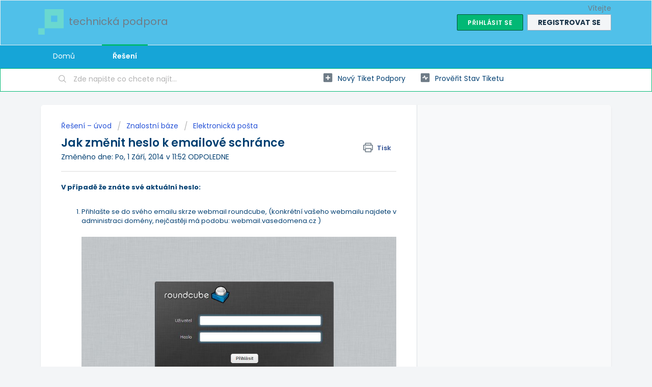

--- FILE ---
content_type: text/html; charset=utf-8
request_url: https://webdoit.freshdesk.com/support/solutions/articles/1000121731-jak-zm%C4%9Bnit-heslo-k-emailov%C3%A9-schr%C3%A1nce
body_size: 8386
content:
<!DOCTYPE html>
       
        <!--[if lt IE 7]><html class="no-js ie6 dew-dsm-theme " lang="cs" dir="ltr" data-date-format="non_us"><![endif]-->       
        <!--[if IE 7]><html class="no-js ie7 dew-dsm-theme " lang="cs" dir="ltr" data-date-format="non_us"><![endif]-->       
        <!--[if IE 8]><html class="no-js ie8 dew-dsm-theme " lang="cs" dir="ltr" data-date-format="non_us"><![endif]-->       
        <!--[if IE 9]><html class="no-js ie9 dew-dsm-theme " lang="cs" dir="ltr" data-date-format="non_us"><![endif]-->       
        <!--[if IE 10]><html class="no-js ie10 dew-dsm-theme " lang="cs" dir="ltr" data-date-format="non_us"><![endif]-->       
        <!--[if (gt IE 10)|!(IE)]><!--><html class="no-js  dew-dsm-theme " lang="cs" dir="ltr" data-date-format="non_us"><!--<![endif]-->
	<head>
		
		<!-- Title for the page -->
<title> Jak změnit heslo k emailové schránce : technická podpora </title>

<!-- Meta information -->

      <meta charset="utf-8" />
      <meta http-equiv="X-UA-Compatible" content="IE=edge,chrome=1" />
      <meta name="description" content= "" />
      <meta name="author" content= "" />
       <meta property="og:title" content="Jak změnit heslo k emailové schránce" />  <meta property="og:url" content="https://help.webdoit.cz/support/solutions/articles/1000121731-jak-zm%C4%9Bnit-heslo-k-emailov%C3%A9-schr%C3%A1nce" />  <meta property="og:description" content=" V případě že znáte své aktuální heslo:   
   
 
 Přihlašte se do svého emailu skrze webmail roundcube, (konkrétní vašeho webmailu najdete v administraci domény, nejčastěji má podobu: webmail.vasedomena.cz )    
 
 
 V pravém horním rohu kli..." />  <meta property="og:image" content="https://s3.amazonaws.com/cdn.freshdesk.com/data/helpdesk/attachments/production/11138298162/logo/byF7ixuXxRQmy_ea0RzYTlexy7XjWF2Alw.png?X-Amz-Algorithm=AWS4-HMAC-SHA256&amp;amp;X-Amz-Credential=AKIAS6FNSMY2XLZULJPI%2F20260129%2Fus-east-1%2Fs3%2Faws4_request&amp;amp;X-Amz-Date=20260129T101358Z&amp;amp;X-Amz-Expires=604800&amp;amp;X-Amz-SignedHeaders=host&amp;amp;X-Amz-Signature=0e5b406ab52eca58816995709027a4857cb5543b866994bca12d411a0bafd3a8" />  <meta property="og:site_name" content="technická podpora" />  <meta property="og:type" content="article" />  <meta name="twitter:title" content="Jak změnit heslo k emailové schránce" />  <meta name="twitter:url" content="https://help.webdoit.cz/support/solutions/articles/1000121731-jak-zm%C4%9Bnit-heslo-k-emailov%C3%A9-schr%C3%A1nce" />  <meta name="twitter:description" content=" V případě že znáte své aktuální heslo:   
   
 
 Přihlašte se do svého emailu skrze webmail roundcube, (konkrétní vašeho webmailu najdete v administraci domény, nejčastěji má podobu: webmail.vasedomena.cz )    
 
 
 V pravém horním rohu kli..." />  <meta name="twitter:image" content="https://s3.amazonaws.com/cdn.freshdesk.com/data/helpdesk/attachments/production/11138298162/logo/byF7ixuXxRQmy_ea0RzYTlexy7XjWF2Alw.png?X-Amz-Algorithm=AWS4-HMAC-SHA256&amp;amp;X-Amz-Credential=AKIAS6FNSMY2XLZULJPI%2F20260129%2Fus-east-1%2Fs3%2Faws4_request&amp;amp;X-Amz-Date=20260129T101358Z&amp;amp;X-Amz-Expires=604800&amp;amp;X-Amz-SignedHeaders=host&amp;amp;X-Amz-Signature=0e5b406ab52eca58816995709027a4857cb5543b866994bca12d411a0bafd3a8" />  <meta name="twitter:card" content="summary" />  <meta name="keywords" content="E-mail" />  <link rel="canonical" href="https://help.webdoit.cz/support/solutions/articles/1000121731-jak-zm%C4%9Bnit-heslo-k-emailov%C3%A9-schr%C3%A1nce" /> 

<!-- Responsive setting -->
<link rel="apple-touch-icon" href="https://s3.amazonaws.com/cdn.freshdesk.com/data/helpdesk/attachments/production/11138298171/fav_icon/deAji3x0KVT-jjyEJbt3P54FXVH6afVwiA.png" />
        <link rel="apple-touch-icon" sizes="72x72" href="https://s3.amazonaws.com/cdn.freshdesk.com/data/helpdesk/attachments/production/11138298171/fav_icon/deAji3x0KVT-jjyEJbt3P54FXVH6afVwiA.png" />
        <link rel="apple-touch-icon" sizes="114x114" href="https://s3.amazonaws.com/cdn.freshdesk.com/data/helpdesk/attachments/production/11138298171/fav_icon/deAji3x0KVT-jjyEJbt3P54FXVH6afVwiA.png" />
        <link rel="apple-touch-icon" sizes="144x144" href="https://s3.amazonaws.com/cdn.freshdesk.com/data/helpdesk/attachments/production/11138298171/fav_icon/deAji3x0KVT-jjyEJbt3P54FXVH6afVwiA.png" />
        <meta name="viewport" content="width=device-width, initial-scale=1.0, maximum-scale=5.0, user-scalable=yes" /> 
		
		<!-- Adding meta tag for CSRF token -->
		<meta name="csrf-param" content="authenticity_token" />
<meta name="csrf-token" content="ceCpTsPVHEzjFsQ82y4ImdHOh2CXd2NQjU3zeC1boIlt6L+e73ZL4ukgWVRBqYsDAtMKpmxmBvfUQczXPF0/gA==" />
		<!-- End meta tag for CSRF token -->
		
		<!-- Fav icon for portal -->
		<link rel='shortcut icon' href='https://s3.amazonaws.com/cdn.freshdesk.com/data/helpdesk/attachments/production/11138298171/fav_icon/deAji3x0KVT-jjyEJbt3P54FXVH6afVwiA.png' />

		<!-- Base stylesheet -->
 
		<link rel="stylesheet" media="print" href="https://assets3.freshdesk.com/assets/cdn/portal_print-6e04b27f27ab27faab81f917d275d593fa892ce13150854024baaf983b3f4326.css" />
	  		<link rel="stylesheet" media="screen" href="https://assets5.freshdesk.com/assets/cdn/falcon_portal_utils-57fc5f91db982a7ecd698d80ef41469e73b87782f2d9f218886147ca63c081ab.css" />	

		
		<!-- Theme stylesheet -->

		<link href="/support/theme.css?v=4&amp;d=1663218897" media="screen" rel="stylesheet" type="text/css">

		<!-- Google font url if present -->
		<link href='https://fonts.googleapis.com/css?family=Poppins:regular,600,700' rel='stylesheet' type='text/css' nonce='Wv1lPz1jfii9sOXnX/CtyA=='>

		<!-- Including default portal based script framework at the top -->
		<script src="https://assets10.freshdesk.com/assets/cdn/portal_head_v2-d07ff5985065d4b2f2826fdbbaef7df41eb75e17b915635bf0413a6bc12fd7b7.js"></script>
		<!-- Including syntexhighlighter for portal -->
		<script src="https://assets5.freshdesk.com/assets/cdn/prism-841b9ba9ca7f9e1bc3cdfdd4583524f65913717a3ab77714a45dd2921531a402.js"></script>

		    <!-- Google tag (gtag.js) -->
	<script async src='https://www.googletagmanager.com/gtag/js?id=UA-3797449-21' nonce="Wv1lPz1jfii9sOXnX/CtyA=="></script>
	<script nonce="Wv1lPz1jfii9sOXnX/CtyA==">
	  window.dataLayer = window.dataLayer || [];
	  function gtag(){dataLayer.push(arguments);}
	  gtag('js', new Date());
	  gtag('config', 'UA-3797449-21');
	</script>


		<!-- Access portal settings information via javascript -->
		 <script type="text/javascript">     var portal = {"language":"cs","name":"technická podpora","contact_info":"","current_page_name":"article_view","current_tab":"solutions","vault_service":{"url":"https://vault-service.freshworks.com/data","max_try":2,"product_name":"fd"},"current_account_id":128607,"preferences":{"bg_color":"#f3f5f7","header_color":"#50c0e9","help_center_color":"#f3f5f7","footer_color":"#003F71","tab_color":"#16a5d7","tab_hover_color":"#02b875","btn_background":"#f3f5f7","btn_primary_background":"#02b875","baseFont":"Poppins","textColor":"#003f71","headingsFont":"Poppins","headingsColor":"#003F71","linkColor":"#003F71","linkColorHover":"#02B875","inputFocusRingColor":"#02b875","nonResponsive":false},"image_placeholders":{"spacer":"https://assets2.freshdesk.com/assets/misc/spacer.gif","profile_thumb":"https://assets7.freshdesk.com/assets/misc/profile_blank_thumb-4a7b26415585aebbd79863bd5497100b1ea52bab8df8db7a1aecae4da879fd96.jpg","profile_medium":"https://assets9.freshdesk.com/assets/misc/profile_blank_medium-1dfbfbae68bb67de0258044a99f62e94144f1cc34efeea73e3fb85fe51bc1a2c.jpg"},"falcon_portal_theme":false,"current_object_id":1000121731};     var attachment_size = 20;     var blocked_extensions = "";     var allowed_extensions = "";     var store = { 
        ticket: {},
        portalLaunchParty: {} };    store.portalLaunchParty.ticketFragmentsEnabled = false;    store.pod = "us-east-1";    store.region = "US"; </script> 


			
	</head>
	<body>
            	
		
		
		
	<header class="banner">
		<div class="banner-wrapper page">
			<div class="banner-title">
				<a href="http://help.webdoit.cz"class='portal-logo'><span class="portal-img"><i></i>
                    <img src='https://s3.amazonaws.com/cdn.freshdesk.com/data/helpdesk/attachments/production/11138298162/logo/byF7ixuXxRQmy_ea0RzYTlexy7XjWF2Alw.png' alt="Logo"
                        onerror="default_image_error(this)" data-type="logo" />
                 </span></a>
				<h1 class="ellipsis heading">technická podpora</h1>
			</div>
			<nav class="banner-nav">
				 <div class="welcome">Vítejte <b></b> </div>  <b><a href="/support/login"><b>Přihlásit se</b></a></b> &nbsp;<b><a href="/support/signup">Registrovat se</a></b>
			</nav>
		</div>
	</header>
	<nav class="page-tabs">
		<div class="page no-padding no-header-tabs">
			
				<a data-toggle-dom="#header-tabs" href="#" data-animated="true" class="mobile-icon-nav-menu show-in-mobile"></a>
				<div class="nav-link" id="header-tabs">
					
						
							<a href="/support/home" class="">Domů</a>
						
					
						
							<a href="/support/solutions" class="active">Řešení</a>
						
					
				</div>
			
		</div>
	</nav>

<!-- Search and page links for the page -->

	<section class="help-center-sc rounded-6">
		<div class="page no-padding">
		<div class="hc-search">
			<div class="hc-search-c">
				<form class="hc-search-form print--remove" autocomplete="off" action="/support/search/solutions" id="hc-search-form" data-csrf-ignore="true">
	<div class="hc-search-input">
	<label for="support-search-input" class="hide">Zde napište co chcete najít...</label>
		<input placeholder="Zde napište co chcete najít..." type="text"
			name="term" class="special" value=""
            rel="page-search" data-max-matches="10" id="support-search-input">
	</div>
	<div class="hc-search-button">
		<button class="btn btn-primary" aria-label="Hledat" type="submit" autocomplete="off">
			<i class="mobile-icon-search hide-tablet"></i>
			<span class="hide-in-mobile">
				Hledat
			</span>
		</button>
	</div>
</form>
			</div>
		</div>
		<div class="hc-nav ">
			 <nav>   <div>
              <a href="/support/tickets/new" class="mobile-icon-nav-newticket new-ticket ellipsis" title="Nový tiket podpory">
                <span> Nový tiket podpory </span>
              </a>
            </div>   <div>
              <a href="/support/tickets" class="mobile-icon-nav-status check-status ellipsis" title="Prověřit stav tiketu">
                <span>Prověřit stav tiketu</span>
              </a>
            </div>  </nav>
		</div>
		</div>
	</section>



<div class="page">
	
	
	<!-- Search and page links for the page -->
	

	<!-- Notification Messages -->
	 <div class="alert alert-with-close notice hide" id="noticeajax"></div> 

	
	<div class="c-wrapper">		
		<section class="main content rounded-6 min-height-on-desktop fc-article-show" id="article-show-1000121731">
	<div class="breadcrumb">
		<a href="/support/solutions"> Řešení – úvod </a>
		<a href="/support/solutions/1000106191">Znalostní báze</a>
		<a href="/support/solutions/folders/1000200681">Elektronická pošta</a>
	</div>
	<b class="page-stamp page-stamp-article">
		<b class="icon-page-article"></b>
	</b>

	<h2 class="heading">Jak změnit heslo k emailové schránce
	 	<a href="#"
            class="solution-print--icon print--remove"
 			title="Tisknout tento článek"
 			arial-role="link"
 			arial-label="Tisknout tento článek"
			id="print-article"
 		>
			<span class="icon-print"></span>
			<span class="text-print">Tisk</span>
 		</a>
	</h2>
	
	<p>Změněno dne: Po, 1 Září, 2014 v 11:52 ODPOLEDNE</p>
	<hr />
	

	<article class="article-body" id="article-body" rel="image-enlarge">
		<p><b>V případě že znáte své aktuální heslo: </b><br></p>
<p><br></p>
<ol>
<li>Přihlašte se do svého emailu skrze webmail roundcube, (konkrétní vašeho webmailu najdete v administraci domény, nejčastěji má podobu: webmail.vasedomena.cz )<br> <br><p><img src="https://s3.amazonaws.com/cdn.freshdesk.com/data/helpdesk/attachments/production/1007234066/original/Mail-1-P%C5%99ihl%C3%A1%C5%A1en%C3%AD.JPG?1409608023" class="inline-image" data-id="1007234066" style="cursor: default;"></p>
<br>
</li>
<li>V pravém horním rohu klikněte na tlačítko "Nastavení"  <br><p><img src="https://s3.amazonaws.com/cdn.freshdesk.com/data/helpdesk/attachments/production/1007234090/original/Mail-2-Nastaveni.jpg?1409608080" class="inline-image" data-id="1007234090" style="cursor: default;"></p>
<br>
</li>
<li>V levém menu zvolte možnost "Heslo" <br><p><img src="https://s3.amazonaws.com/cdn.freshdesk.com/data/helpdesk/attachments/production/1007234105/original/Mail-3-zm%C4%9Bna-hesla.jpg?1409608142" class="inline-image" data-id="1007234105" style="cursor: default;"></p>
<br>
</li>
<li>Do formuláře zajdete své aktuální heslo a požadované nové heslo.<br><i>( pro lepší zabezpečení doporučujeme nastavit heslo v kombinaci znaků a čísel, minimální délka hesla je osm znaků ) </i>
</li>
<li>Heslo je změněno úspěšně změněno. </li>
</ol>
<p><br></p>
<div><br></div>
<div><b>V případě že své heslo k emailu neznáte: </b></div>
<div>
<br>Kontaktujte vaši kontaktní osobu zodpovědnou za správu hostingu, v případě že ji neznáte, kontaktujte svého nadřízeného. </div>
<div><br></div>
<p>






<br></p>
<p><br></p>
<p>
</p>
<p><br><br></p>

	</article>

	<hr />	
		

		<p class="article-vote" id="voting-container" 
											data-user-id="" 
											data-article-id="1000121731"
											data-language="cs">
										Byla tato odpověď užitečná?<span data-href="/support/solutions/articles/1000121731/thumbs_up" class="vote-up a-link" id="article_thumbs_up" 
									data-remote="true" data-method="put" data-update="#voting-container" 
									data-user-id=""
									data-article-id="1000121731"
									data-language="cs"
									data-update-with-message="Rádi jsme pomohli a děkujeme za zpětnou vazbu.">
								Ano</span><span class="vote-down-container"><span data-href="/support/solutions/articles/1000121731/thumbs_down" class="vote-down a-link" id="article_thumbs_down" 
									data-remote="true" data-method="put" data-update="#vote-feedback-form" 
									data-user-id=""
									data-article-id="1000121731"
									data-language="cs"
									data-hide-dom="#voting-container" data-show-dom="#vote-feedback-container">
								Ne</span></span></p><a class="hide a-link" id="vote-feedback-form-link" data-hide-dom="#vote-feedback-form-link" data-show-dom="#vote-feedback-container">Send feedback</a><div id="vote-feedback-container"class="hide">	<div class="lead">Je nám líto, že jsme vám nemohli pomoci. Pomozte nám zlepšit tento článek a napište nám zpětnou vazbu.</div>	<div id="vote-feedback-form">		<div class="sloading loading-small loading-block"></div>	</div></div>
		
</section>
<section class="sidebar content rounded-6 fc-related-articles">
	<div id="related_articles"><div class="cs-g-c"><section class="article-list"><h3 class="list-lead">Související články</h3><ul rel="remote" 
			data-remote-url="/support/search/articles/1000121731/related_articles?container=related_articles&limit=10" 
			id="related-article-list"></ul></section></div></div>
</section>

<script nonce="Wv1lPz1jfii9sOXnX/CtyA==">
	['click', 'keypress'].forEach(function eventsCallback(event) {
		document.getElementById('print-article').addEventListener(event, function (e) {
			if (event === 'keypress' && e.key !== 'Enter') return;
			e.preventDefault();
			print();
		});
	});
</script>

	</div>
	

	

</div>

	<footer class="footer rounded-6">
		<nav class="footer-links page no-padding">
			
					
						<a href="/support/home" class="">Domů</a>
					
						<a href="/support/solutions" class="active">Řešení</a>
					
			
			
			
		</nav>
	</footer>
	


			<script type='text/javascript' nonce="Wv1lPz1jfii9sOXnX/CtyA==">
	jQuery( document ).ready(function() {
		var asset = {"js":"http://assets.chat.freshdesk.com","css":"http://assets1.chat.freshdesk.com","cloudfront":"https://d36mpcpuzc4ztk.cloudfront.net"};
		var http_only = ((0 == "1")? true : false);
		window.FC_HTTP_ONLY = http_only;
		var fc_isSecured = ((window.location && window.location.protocol == 'https:') && !window.FC_HTTP_ONLY);
		var fc_CSS = document.createElement('link');
		var fc_lang = document.getElementsByTagName('html')[0].getAttribute('lang');
		var fc_rtlLanguages = ['ar','he'];
		var fc_rtlSuffix = (fc_rtlLanguages.indexOf(fc_lang) >= 0) ? "-rtl" : "";
		fc_CSS.setAttribute('rel','stylesheet');
		fc_CSS.setAttribute('type','text/css');
		fc_CSS.setAttribute('href',((fc_isSecured) ? asset.cloudfront : asset.css)+'/css/visitor'+ fc_rtlSuffix +'.css');
		document.getElementsByTagName('head')[0].appendChild(fc_CSS);
		var jsload = (typeof jQuery=='undefined') ? 'visitor-jquery':'visitor';
		var fc_JS = document.createElement('script');
		fc_JS.type = 'text/javascript';
		fc_JS.src = ((fc_isSecured) ? asset.cloudfront : asset.js)+'/js/'+jsload+'.js';
		document.body.appendChild(fc_JS);
		window.livechat_setting = '[base64]';
	});
</script>



			<script src="https://assets6.freshdesk.com/assets/cdn/portal_bottom-0fe88ce7f44d512c644a48fda3390ae66247caeea647e04d017015099f25db87.js"></script>

		<script src="https://assets3.freshdesk.com/assets/cdn/redactor-642f8cbfacb4c2762350a557838bbfaadec878d0d24e9a0d8dfe90b2533f0e5d.js"></script> 
		<script src="https://assets6.freshdesk.com/assets/cdn/lang/cs-7d7acc2f31fecac4019c31f72e36ba3ea04f20c5cf25cc24032e153196d2c3ed.js"></script>
		<!-- for i18n-js translations -->
  		<script src="https://assets6.freshdesk.com/assets/cdn/i18n/portal/cs-c895d1c927b857245ef2dec5f0fb09401b93f5b4de43a50f6dca9996761bbc86.js"></script>
		<!-- Including default portal based script at the bottom -->
		<script nonce="Wv1lPz1jfii9sOXnX/CtyA==">
//<![CDATA[
	
	jQuery(document).ready(function() {
					
		// Setting the locale for moment js
		moment.lang('cs');

		var validation_meassages = {"required":"Toto pole je povinné.","remote":"Prosím, opravte toto pole.","email":"Prosím, zadejte platnou emailovou adresu.","url":"Prosím, zadejte platné URL.","date":"Prosím, zadejte platné datum.","dateISO":"Prosím, zadejte platné datum (ISO).","number":"Prosím, zadejte platné číslo.","digits":"Prosím, zadejte pouze číslice.","creditcard":"Prosím, zadejte platné číslo kreditní karty.","equalTo":"Prosím, zadejte znova stejnou hodnotu.","two_decimal_place_warning":"Value cannot have more than 2 decimal digits","integration_no_match":"žádná odpovídající data...","select_atleast_one":"Vyberte alespoň jednu možnost.","ember_method_name_reserved":"Toto jméno je rezervované a nelze jej použít. Zvolte prosím jiné jméno."}	

		jQuery.extend(jQuery.validator.messages, validation_meassages );


		jQuery(".call_duration").each(function () {
			var format,time;
			if (jQuery(this).data("time") === undefined) { return; }
			if(jQuery(this).hasClass('freshcaller')){ return; }
			time = jQuery(this).data("time");
			if (time>=3600) {
			 format = "hh:mm:ss";
			} else {
				format = "mm:ss";
			}
			jQuery(this).html(time.toTime(format));
		});
	});

	// Shortcuts variables
	var Shortcuts = {"global":{"help":"?","save":"mod+return","cancel":"esc","search":"/","status_dialog":"mod+alt+return","save_cuctomization":"mod+shift+s"},"app_nav":{"dashboard":"g d","tickets":"g t","social":"g e","solutions":"g s","forums":"g f","customers":"g c","reports":"g r","admin":"g a","ticket_new":"g n","compose_email":"g m"},"pagination":{"previous":"alt+left","next":"alt+right","alt_previous":"j","alt_next":"k"},"ticket_list":{"ticket_show":"return","select":"x","select_all":"shift+x","search_view":"v","show_description":"space","unwatch":"w","delete":"#","pickup":"@","spam":"!","close":"~","silent_close":"alt+shift+`","undo":"z","reply":"r","forward":"f","add_note":"n","scenario":"s"},"ticket_detail":{"toggle_watcher":"w","reply":"r","forward":"f","add_note":"n","close":"~","silent_close":"alt+shift+`","add_time":"m","spam":"!","delete":"#","show_activities_toggle":"}","properties":"p","expand":"]","undo":"z","select_watcher":"shift+w","go_to_next":["j","down"],"go_to_previous":["k","up"],"scenario":"s","pickup":"@","collaboration":"d"},"social_stream":{"search":"s","go_to_next":["j","down"],"go_to_previous":["k","up"],"open_stream":["space","return"],"close":"esc","reply":"r","retweet":"shift+r"},"portal_customizations":{"preview":"mod+shift+p"},"discussions":{"toggle_following":"w","add_follower":"shift+w","reply_topic":"r"}};
	
	// Date formats
	var DATE_FORMATS = {"non_us":{"moment_date_with_week":"ddd, D MMM, YYYY","datepicker":"d M, yy","datepicker_escaped":"d M yy","datepicker_full_date":"D, d M, yy","mediumDate":"d MMM, yyyy"},"us":{"moment_date_with_week":"ddd, MMM D, YYYY","datepicker":"M d, yy","datepicker_escaped":"M d yy","datepicker_full_date":"D, M d, yy","mediumDate":"MMM d, yyyy"}};

	var lang = { 
		loadingText: "Čekejte, prosím...",
		viewAllTickets: "View all tickets"
	};


//]]>
</script> 

		

		<img src='/support/solutions/articles/1000121731-jak-zm%C4%9Bnit-heslo-k-emailov%C3%A9-schr%C3%A1nce/hit' alt='Počet zobrazení článku' aria-hidden='true'/>
		<script type="text/javascript">
     		I18n.defaultLocale = "en";
     		I18n.locale = "cs";
		</script>
			
    	


		<!-- Include dynamic input field script for signup and profile pages (Mint theme) -->

	</body>
</html>
